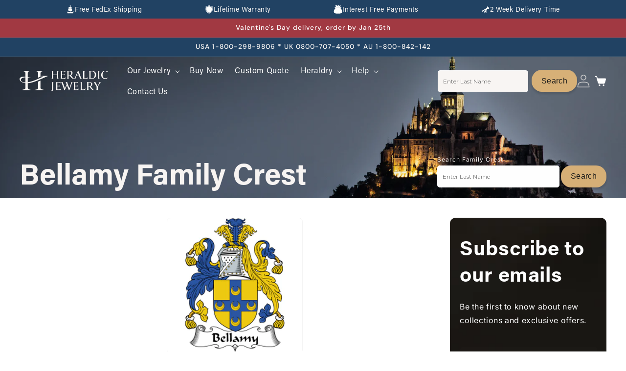

--- FILE ---
content_type: text/css
request_url: https://heraldicjewelry.com/cdn/shop/t/31/assets/section-multicolumn.css?v=111367271647514371121757673733
body_size: 492
content:
.multicolumn .title{margin:0}.multicolumn.no-heading .title{display:none}.multicolumn .title-wrapper-with-link{margin-top:0}@media screen and (max-width: 749px){.multicolumn .title-wrapper-with-link{margin-bottom:3rem}}@media screen and (min-width: 750px) and (max-width: 989px){.multicolumn__title{padding-left:5rem;padding-right:5rem}}@media screen and (max-width: 989px){.multicolumn .page-width{padding-left:0;padding-right:0}}.multicolumn-card__image-wrapper--third-width{width:33%}.multicolumn-card__image-wrapper--half-width{width:50%}.multicolumn-list__item.center .multicolumn-card__image-wrapper:not(.multicolumn-card__image-wrapper--full-width),.multicolumn-list__item:only-child{margin-left:auto;margin-right:auto}.multicolumn .button{margin-top:1.5rem}@media screen and (min-width: 750px){.multicolumn .button{margin-top:4rem}}.multicolumn-list{margin-top:0;margin-bottom:0;padding:0}.multicolumn-list__item:only-child{max-width:72rem}.multicolumn-list__item--empty{display:none}.multicolumn:not(.background-none) .multicolumn-card{background:rgb(var(--color-background));height:100%}.multicolumn.background-primary .multicolumn-card{background:rgb(var(--color-background)) linear-gradient(rgba(var(--color-foreground),.04),rgba(var(--color-foreground),.04))}.multicolumn-list h3{line-height:calc(1 + .5/max(1,var(--font-heading-scale)))}.multicolumn-list h3,.multicolumn-list p{margin:0}.multicolumn-card-spacing{padding-top:2.5rem;margin-left:2.5rem;margin-right:2.5rem}.multicolumn-list__item.center .media--adapt,.multicolumn-list__item .media--adapt .multicolumn-card__image{width:auto}.multicolumn-list__item.center .media--adapt img{left:50%;transform:translate(-50%)}@media screen and (max-width: 749px){.multicolumn-list{margin:0;width:100%}.multicolumn-list:not(.slider){padding-left:1.5rem;padding-right:1.5rem}}@media screen and (min-width: 750px) and (max-width: 989px){.multicolumn-list:not(.slider){padding-left:5rem;padding-right:5rem}.grid--2-col-tablet-down .grid__item{width:calc(25% - var(--grid-mobile-horizontal-spacing) * 3 / 4)}}@media screen and (min-width: 750px){.multicolumn-list.slider{padding:0}.multicolumn-list__item,.grid--4-col-desktop .multicolumn-list__item{padding-bottom:0}.background-none .grid--2-col-tablet .multicolumn-list__item{margin-top:4rem}}.background-none .multicolumn-card-spacing{padding:0;margin:0}.multicolumn-card__info{padding:2.5rem}.background-none .multicolumn-card__info{padding-top:0;padding-left:0;padding-right:0}.background-none .slider .multicolumn-card__info{padding-bottom:0}.background-none .multicolumn-card__image-wrapper+.multicolumn-card__info{padding-top:1rem}.background-none .slider .multicolumn-card__info{padding-left:.5rem}.background-none .slider .multicolumn-card__image-wrapper+.multicolumn-card__info{padding-left:1.5rem}.background-none .multicolumn-list:not(.slider) .center .multicolumn-card__info{padding-left:2.5rem;padding-right:2.5rem}@media screen and (max-width: 749px){.background-none .slider .multicolumn-card__info{padding-bottom:1rem}.multicolumn.background-none .slider.slider--mobile{margin-bottom:0rem}}@media screen and (min-width: 750px){.background-none .multicolumn-card__image-wrapper{margin-left:1.5rem;margin-right:1.5rem}.background-none .multicolumn-list .multicolumn-card__info,.background-none .multicolumn-list:not(.slider) .center .multicolumn-card__info{padding-left:1.5rem;padding-right:1.5rem}}.multicolumn-card{position:relative;box-sizing:border-box}.multicolumn-card>.multicolumn-card__image-wrapper--full-width:not(.multicolumn-card-spacing){border-top-left-radius:calc(var(--text-boxes-radius) - var(--text-boxes-border-width));border-top-right-radius:calc(var(--text-boxes-radius) - var(--text-boxes-border-width));overflow:hidden}.multicolumn.background-none .multicolumn-card{border-radius:0}.multicolumn-card__info .link{text-decoration:none;font-size:inherit;margin-top:1.5rem}.multicolumn-card__info .icon-wrap{margin-left:.8rem;white-space:nowrap}@media screen and (min-width: 990px){.multicolumn-list__item--empty{display:list-item}}.media.media--transparent{background-color:transparent}@media screen and (min-width: 750px){.fix-padding .page-width{padding-left:14%;padding-right:14%}}.multicolumn h3{font-size:16px;letter-spacing:0}.multicolumn p{font-size:16px;letter-spacing:0;font-weight:400!important;font-family:Acumin-Pro-Regular,Verdana,Geneva,Tahoma,sans-serif!important;padding:4px 0 0;line-height:19px}.multicolumn-card__info .link{font-size:14px;line-height:130%;font-family:Acumin-Pro-Regular,Verdana,Geneva,Tahoma,sans-serif!important;letter-spacing:0px;display:inline-flex;background-color:transparent;padding:21px 0 0;margin:0;border-radius:21px;text-decoration:none}.multicolumn-card__info .link .icon-wrap{margin:-4px 0 0 8px}@media screen and (max-width: 749px){.multicolumn-card__image-wrapper--third-width{width:100%}.multicolumn.multi-middle .page-width{padding-bottom:92px}.multicolumn.multi-footer .page-width{padding-bottom:124px}.multicolumn.fix-padding .page-width{padding-top:48px;padding-bottom:0}.multicolumn.fix-padding .page-width .multicolumn-card__info{padding-bottom:7rem}}@media only screen and (min-device-width: 320px) and (max-device-width: 989px) and (-webkit-min-device-pixel-ratio: 2) and (orientation: landscape){.fix-padding .page-width{padding-left:0;padding-right:0}.grid--3-col-desktop .grid__item{width:calc(33.33% - var(--grid-desktop-horizontal-spacing)* 2 / 3);max-width:calc(33.33% - var(--grid-desktop-horizontal-spacing)* 2 / 3)}}
/*# sourceMappingURL=/cdn/shop/t/31/assets/section-multicolumn.css.map?v=111367271647514371121757673733 */


--- FILE ---
content_type: image/svg+xml
request_url: https://heraldicjewelry.com/cdn/shop/files/icon-tower-blue-min.svg?v=1727211595&width=150
body_size: 4561
content:
<svg width="80" height="80.003" fill="none" xmlns="http://www.w3.org/2000/svg"><path d="M40.294 6.25c1.694.057 3.68.109 5.665.198 1.147.052 2.292.17 3.44.253.247.02.372.125.372.39-.005 1.976-.005 3.956 0 5.933 0 .253-.106.356-.356.337-1.264-.095-2.532-.193-3.796-.28-.596-.04-1.192-.084-1.787-.095-1.858-.03-3.715-.1-5.57-.052-2.243.06-4.484.223-6.728.351-.258.014-.356-.076-.356-.329.002-1.988.002-3.978 0-5.966 0-.242.087-.357.337-.373 1.126-.073 2.249-.185 3.375-.228 1.702-.068 3.408-.093 5.404-.142zM60.526 69.353c.009.128.022.253.022.381 0 1.542-.024 3.087.011 4.629.022.921-.353 1.612-1.039 2.172-.965.792-2.097 1.265-3.26 1.662-2.095.712-4.257 1.126-6.443 1.422-1.085.147-2.176.245-3.264.376-.266.032-.383-.05-.383-.327.003-2.27.005-4.541 0-6.812 0-.305.155-.392.416-.419 1.251-.128 2.505-.234 3.753-.405 2.81-.383 5.602-.857 8.281-1.825.64-.23 1.243-.555 1.912-.856zM19.447 69.437c2.448 1.566 5.175 1.977 7.884 2.393 1.99.304 4.006.46 6.013.666.313.033.332.204.332.44V79.1c0 .217.019.438-.017.65-.013.087-.157.228-.228.223-3.9-.362-7.78-.824-11.392-2.48-.658-.302-1.257-.767-1.825-1.232-.552-.455-.78-1.096-.772-1.828.016-1.53.005-3.065.005-4.596v-.397zM46.17 61.358V58.49c0-.394.054-.427.451-.465 2.551-.242 5.097-.525 7.569-1.245.517-.15 1.003-.406 1.493-.634.152-.07.247-.082.364.049a2436.04 2436.04 0 0 0 4.335 4.778c.15.163.147.326-.013.451-.283.218-.569.444-.884.601-1.322.656-2.744 1.023-4.175 1.35-2.32.53-4.666.894-7.032 1.13-.55.055-1.102.117-1.651.175-.386.04-.457-.022-.457-.42v-2.9zM33.68 61.43v2.772c0 .505.016.546-.539.508-2.512-.177-5.01-.465-7.484-.935-1.642-.313-3.28-.667-4.803-1.393a5.213 5.213 0 0 1-1.125-.759c-.319-.271-.291-.432-.017-.736 1.387-1.529 2.774-3.054 4.156-4.588.174-.193.296-.22.511-.05.628.499 1.39.702 2.148.89 1.752.433 3.539.656 5.334.819.508.046 1.014.095 1.522.127.28.02.294.199.294.408v2.935zM40.02 42.732c1.791 0 3.58.005 5.373-.005.24 0 .335.065.335.307-.006 2.184-.006 4.367 0 6.554 0 .269-.11.364-.37.364-2.943.016-5.885.04-8.828.054-.617 0-1.237-.048-1.855-.051-.29 0-.372-.13-.372-.4.005-2.162.005-4.324 0-6.489 0-.252.079-.337.34-.334 1.792.01 3.584.005 5.374.005v-.005zM19.059 15.657c0-.503-.005-1.022 0-1.539.02-1.466.054-2.932.052-4.397 0-.42.16-.67.511-.854.933-.49 1.936-.789 2.962-.968 2.24-.395 4.492-.724 6.741-1.075.321-.048.648-.065.969-.108.242-.033.375.035.375.302 0 2.01-.003 4.019 0 6.029 0 .244-.13.299-.346.329-2.298.315-4.596.625-6.888.976-.748.114-1.488.31-2.214.528-.712.214-1.403.503-2.162.78zM60.83 15.639c-2.897-1.278-5.943-1.616-8.975-2.018a23.952 23.952 0 0 0-1.164-.128c-.283-.024-.421-.139-.421-.451.01-1.945.008-3.892 0-5.836 0-.28.1-.408.383-.376 2.92.343 5.844.683 8.662 1.591.41.133.8.337 1.188.528.242.12.346.326.346.612-.006 1.911 0 3.826 0 5.738 0 .106-.014.21-.025.34zM33.8 46.343c0 1.066-.008 2.129.005 3.195.006.307-.098.392-.4.373-2.153-.147-4.307-.27-6.461-.427-.67-.05-1.33-.19-1.996-.28-.28-.039-.381-.185-.376-.465.036-2.119.063-4.237.09-6.356.003-.253.09-.337.356-.313 1.912.177 3.824.346 5.736.495.897.071 1.798.098 2.698.128.277.008.348.142.348.389-.005 1.088 0 2.173 0 3.26zM46.234 46.272c0-1.055.008-2.107-.005-3.162-.003-.313.111-.411.418-.422 2.774-.106 5.55-.223 8.303-.625.33-.05.356.133.36.383.018 1.51.043 3.019.07 4.528.01.576.027 1.15.057 1.727.016.313-.106.457-.413.495-1.088.133-2.168.323-3.258.41-1.665.134-3.335.199-5.004.286-.512.027-.528-.003-.53-.522v-3.098z" fill="#214263" style="stroke-width:.999983"></path><path d="M46.17 68.605c0-1 .009-1.999-.005-3-.003-.285.09-.4.386-.426 2.627-.229 5.24-.563 7.827-1.094.267-.054.533-.103.794-.174.248-.065.335.017.332.27-.008.946-.003 1.89-.003 2.836 0 1.044-.01 2.086.006 3.13.005.33-.09.498-.433.552-2.154.34-4.302.702-6.456 1.034-.685.106-1.382.125-2.07.214-.329.044-.389-.087-.386-.375.011-.99.006-1.977.006-2.967zM33.679 68.635v2.935c0 .389-.047.448-.438.416-1.189-.098-2.383-.177-3.563-.335-1.59-.214-3.17-.503-4.756-.748-.297-.046-.395-.187-.395-.48.009-1.978.003-3.955.006-5.935 0-.389.032-.4.419-.342 2.298.326 4.596.652 6.894.965.44.06.886.057 1.33.09.445.032.5.09.503.533v2.901zM39.796 24.153c0 .868-.005 1.738.003 2.606 0 .258-.092.375-.361.378-.944.01-1.888.027-2.832.054-.255.008-.418-.084-.565-.294-.618-.873-1.42-1.487-2.527-1.522-1.218-.038-2.086.611-2.766 1.563-.13.182-.255.449-.43.495-.39.106-.81.114-1.22.123-.063 0-.182-.199-.188-.31-.022-.466-.01-.933-.01-1.401v-3.421c0-.498.018-.53.519-.59 1.204-.142 2.41-.327 3.62-.4 2.077-.125 4.158-.185 6.238-.261.514-.02.522.003.522.53v2.445zM40.304 24.15c0-.856.008-1.715-.003-2.572-.003-.29.098-.416.397-.405 2.07.087 4.14.139 6.206.261 1.243.074 2.48.259 3.718.397.576.066.582.08.582.661 0 1.575-.006 3.15.005 4.724 0 .302-.084.416-.391.37-.278-.044-.569-.025-.84-.09-.137-.03-.26-.169-.36-.283-.342-.386-.625-.846-1.02-1.167-1.145-.935-2.518-.91-3.671.014-.218.174-.451.364-.59.601-.264.443-.615.563-1.107.533-.843-.052-1.692-.054-2.537-.06-.302 0-.397-.128-.392-.413.01-.857.003-1.716.003-2.573z" fill="#214263" style="stroke-width:.999983"></path><path d="M39.959 20.628c-1.768.057-3.538.082-5.306.182-3.038.172-6.057.498-9.005 1.3-.418.114-.82.28-1.229.433-.457.17-.778.057-.968-.362-.185-.405-.057-.756.386-.96 1.113-.511 2.301-.783 3.495-1.02 2.154-.427 4.332-.647 6.521-.797a90.912 90.912 0 0 1 8.303-.168c3.81.09 7.618.296 11.346 1.17.873.203 1.724.513 2.573.818.432.155.552.484.43.889-.134.443-.484.628-.911.449-1.722-.721-3.541-1.034-5.369-1.29-3.402-.475-6.829-.611-10.263-.641zM39.927 13.388c1.49.046 2.89.081 4.289.138.402.017.41.071.367.465a549.147 549.147 0 0 0-.476 4.237c-.057.539-.062.555-.612.55-1.626-.02-3.255-.052-4.881-.057-.912 0-1.823.032-2.734.065-.312.01-.437-.104-.47-.424-.15-1.458-.324-2.91-.492-4.365-.044-.365.005-.438.353-.449 1.583-.054 3.166-.106 4.659-.158zM40.128 27.694c1.074 0 2.148.003 3.222 0 .256 0 .302.074.245.332-.103.484-.196.982-.204 1.474-.024 1.553-.008 3.106-.01 4.658 0 .444-.028.474-.452.474H37.23c-.41 0-.443-.036-.443-.452 0-1.629.01-3.258-.008-4.887-.006-.408-.087-.816-.166-1.218-.068-.34-.063-.38.294-.38 1.074-.006 2.148 0 3.222 0zM41.724 50.459c.944 0 1.888.03 2.829-.006 2.24-.087 4.481-.2 6.722-.315.261-.014.384.06.384.337-.006 2.02-.006 4.039 0 6.06 0 .225-.098.35-.313.377-1.602.204-3.204.4-4.805.607-.289.038-.39-.066-.376-.354.055-1.11-.068-2.192-.536-3.212-.737-1.615-1.952-2.711-3.627-3.298l-.278-.096c0-.032-.003-.065-.005-.1zM38.195 50.546c-1.115.337-2.035.873-2.793 1.67-1.143 1.196-1.665 2.648-1.72 4.283-.005.185 0 .37 0 .555 0 .514-.035.57-.53.519-1.476-.155-2.953-.337-4.43-.503-.263-.03-.345-.163-.345-.41.003-2.054.005-4.11 0-6.163 0-.291.111-.367.4-.345 1.234.092 2.466.184 3.704.23 1.876.074 3.755.11 5.719.161zM39.795 38.694c0 1.055-.008 2.107.006 3.162.002.313-.115.427-.422.422-2.333-.049-4.667-.076-7-.141-1.213-.033-2.426-.131-3.639-.188-.28-.014-.37-.142-.367-.41.006-2.043.008-4.085 0-6.128 0-.318.12-.432.424-.408.259.02.52.014.78.017.322.002.452.144.45.484-.017 1.52-.006 3.043-.006 4.563v.359c.006.49.076.566.569.566 1.879.002 3.755.002 5.634 0 .498 0 .56-.068.563-.566v-4.824c0-.438.025-.463.46-.463.718 0 1.433.008 2.151-.002.294-.006.405.103.403.4-.011 1.052-.006 2.107-.006 3.162zM40.3 38.702v-3.127c0-.4.036-.438.422-.438.748 0 1.499.008 2.247-.005.315-.006.416.114.416.421-.011 1.608-.006 3.215-.003 4.822 0 .55.065.615.623.615h5.537c.566 0 .606-.047.606-.615v-4.887c0-.416.057-.473.465-.481.218-.003.435.008.65-.008.302-.022.4.111.397.402-.01 1.107-.002 2.216-.002 3.323 0 .925-.008 1.847.002 2.769.003.29-.073.435-.397.448-1.593.071-3.182.19-4.775.24-1.877.057-3.753.065-5.632.09-.542.008-.555-.011-.555-.539v-3.03zM45.295 13.556c1.058.07 2.023.114 2.983.206 1.567.15 3.128.332 4.692.5.108.012.214.03.32.047.474.073.474.073.245.514-.731 1.42-1.466 2.836-2.189 4.261-.125.248-.264.33-.557.3a475.29 475.29 0 0 0-5.861-.542c-.25-.021-.375-.084-.34-.375.174-1.488.326-2.978.5-4.465.022-.183-.016-.45.21-.446zM33.726 13.613c.626-.01.642-.014.696.468.172 1.476.327 2.953.495 4.43.027.24-.049.315-.29.34-1.975.187-3.95.383-5.921.598-.267.03-.392-.046-.509-.272-.742-1.46-1.498-2.918-2.246-4.376-.174-.337-.16-.372.225-.416 1.994-.22 3.987-.437 5.98-.65.561-.06 1.124-.09 1.57-.122zM38.992 2.091c1.873.079 3.75.16 5.624.234.23.008.334.103.331.337-.005.957-.005 1.912 0 2.87 0 .258-.12.342-.361.336-1.075-.032-2.149-.081-3.223-.081-1.716 0-3.43.033-5.145.054-.272.003-.542.014-.814.025-.214.008-.326-.087-.326-.308V2.624c0-.223.13-.304.33-.318.627-.035 1.256-.084 1.884-.103.563-.017 1.128-.003 1.694-.003 0-.035 0-.074.003-.109zM60.885 16.308c-.141.179-.187.25-.247.31-1.34 1.33-2.681 2.66-4.03 3.978-.087.087-.291.155-.39.114-1.332-.554-2.73-.848-4.136-1.123-.378-.073-.383-.087-.204-.438.745-1.446 1.496-2.89 2.23-4.345.139-.272.294-.343.59-.291 1.613.28 3.229.56 4.776 1.117.383.139.742.351 1.112.528.098.049.196.098.3.147zM24.92 31.475c0-.794.006-1.586-.002-2.38-.003-.256.106-.383.348-.421 1.104-.174 2.205-.357 3.31-.52.418-.062.84-.087 1.261-.133.259-.027.348.054.3.332a6.883 6.883 0 0 0-.115 1.131 262.853 262.853 0 0 0 0 4.631c0 .313-.087.416-.408.4-1.365-.065-2.733-.106-4.1-.158-.099-.002-.194-.03-.292-.032-.29-.006-.389-.153-.386-.438.014-.805.005-1.607.005-2.412h.077zM25.126 14.532c.062.057.177.122.228.22.786 1.512 1.564 3.03 2.347 4.542.117.226.027.307-.193.353-.563.117-1.128.223-1.68.376-.659.182-1.306.402-1.95.622-.199.068-.343.06-.498-.092a898.117 898.117 0 0 0-4-3.919c-.202-.195-.188-.348.043-.492.109-.07.217-.144.334-.198 1.684-.784 3.503-1.05 5.372-1.412zM19.448 62.113c1.29.97 2.723 1.365 4.167 1.726.285.071.416.193.413.509-.01 1.977-.005 3.954-.005 5.931 0 .386-.05.438-.416.318-.909-.29-1.811-.6-2.712-.913-.182-.063-.348-.177-.52-.267-.65-.345-.965-.835-.94-1.626.054-1.749.016-3.497.016-5.246v-.43zM60.519 62.046c.013.19.032.33.032.465 0 1.814-.013 3.628.011 5.442.008.514-.174.88-.617 1.082a52.15 52.15 0 0 1-2.516 1.05c-.35.139-.731.207-1.093.313-.217.065-.326.019-.326-.234.005-2.043.005-4.085 0-6.125 0-.266.141-.342.361-.413.993-.315 1.986-.628 2.965-.979.391-.141.75-.375 1.186-.6zM50.149 31.492c0-.628.014-1.259-.005-1.887a14.406 14.406 0 0 0-.11-1.325c-.024-.195.03-.274.218-.247 1.502.218 3 .438 4.501.658.264.038.302.226.305.457.016 1.248.043 2.496.065 3.742.006.261.006.522.02.78.032.631.037.65-.607.68-1.322.063-2.644.098-3.965.155-.308.014-.43-.095-.425-.41.014-.868.006-1.738.006-2.606zM19.128 8.562c0-.288-.003-.492 0-.696.016-.857.046-1.713.049-2.573 0-.285.095-.46.35-.592a15.949 15.949 0 0 1 5.926-1.727c.226-.022.455-.041.68-.057.202-.014.305.087.305.29V6.4c0 .245-.152.3-.354.335-1.098.193-2.203.37-3.296.598-1.24.261-2.475.557-3.663 1.23zM60.799 8.482c-2.173-1.014-4.474-1.354-6.764-1.727-.437-.07-.454-.092-.454-.546 0-.958-.002-1.912 0-2.87 0-.38.066-.445.44-.418 2.29.166 4.472.729 6.509 1.805.182.098.318.21.318.446-.005 1.031 0 2.065-.003 3.095 0 .06-.024.123-.046.215zM27.868 53.493v3.026c0 .365-.049.42-.397.321a50.15 50.15 0 0 1-2.357-.72c-.48-.164-.689-.495-.67-1.047.06-1.692.066-3.386.085-5.078 0-.217.03-.353.304-.312.89.133 1.779.26 2.671.367.28.032.367.147.364.416-.008 1.009-.002 2.018-.002 3.027zM52.164 53.401c0-.965.008-1.934-.006-2.899-.002-.288.074-.43.39-.468.87-.1 1.74-.23 2.607-.356.297-.043.283.139.286.335.022 1.444.046 2.885.073 4.329.006.305 0 .61.038.911.036.28-.062.454-.307.58-.89.456-1.855.665-2.82.867-.245.051-.261-.128-.261-.302V53.404zM27.867 38.461v2.967c0 .397-.073.465-.454.422-.742-.084-1.488-.166-2.23-.259-.432-.054-.473-.106-.468-.535.025-1.956.052-3.91.08-5.866.005-.348.064-.386.407-.365.737.047 1.474.08 2.211.112.394.016.454.068.454.46v3.064zM52.164 38.406v-3.03c0-.38.054-.42.435-.437a74.413 74.413 0 0 0 2.208-.12c.313-.024.365.123.37.384.019 1.618.046 3.236.073 4.854.006.348.02.696.047 1.041.021.27-.044.436-.348.468-.82.09-1.638.196-2.456.294-.267.033-.337-.117-.335-.354.006-1.03 0-2.064 0-3.094z" fill="#214263" style="stroke-width:.999983"></path><path d="M28.39 24.828v2.379c0 .432-.03.449-.443.511-.867.134-1.735.278-2.6.43-.388.068-.427.057-.418-.326.032-1.553.078-3.106.108-4.659.006-.264.117-.402.362-.462.876-.207 1.752-.413 2.624-.628.283-.071.373.035.373.307-.008.816-.003 1.629 0 2.445zM51.708 24.828c0-.805.005-1.607-.003-2.412-.003-.277.065-.413.375-.335.83.215 1.662.42 2.494.623.261.063.386.22.39.484.005.522.013 1.042.02 1.564.02 1.041.039 2.083.066 3.125.008.266-.087.337-.35.29a71.483 71.483 0 0 0-2.63-.44c-.28-.04-.365-.16-.362-.424.008-.824.003-1.65.003-2.475zM38.955.001c1.842.074 3.685.134 5.527.226.767.038.764.068.723.835-.04.778-.095.778-.873.75a184.637 184.637 0 0 0-5.757-.125c-1.115-.005-2.233.08-3.35.128-.24.011-.373-.084-.392-.326-.025-.291-.044-.585-.074-.876-.024-.26.085-.372.351-.383C36.152.192 37.19.14 38.232.1c.24-.012.479 0 .715 0 0-.033 0-.063.003-.096zM18.945 4.42c0-.603-.02-1.13.016-1.656.008-.114.196-.247.33-.315 1.367-.69 2.825-1.115 4.329-1.352.865-.136 1.743-.196 2.616-.263.427-.033.454.019.457.46 0 .25-.008.5 0 .747.01.264-.103.359-.367.37-2.08.079-4.08.53-5.994 1.351-.446.19-.879.414-1.393.656zM61.057 4.419c-.448-.215-.87-.435-1.305-.623a16.645 16.645 0 0 0-6.051-1.384c-.261-.011-.38-.1-.37-.367.011-.283.014-.566 0-.846-.016-.318.155-.38.427-.373 1.602.044 3.177.275 4.705.754.764.239 1.498.568 2.246.853.261.098.36.278.351.555-.013.463-.003.928-.003 1.436z" fill="#214263" style="stroke-width:.999983"></path></svg>

--- FILE ---
content_type: image/svg+xml
request_url: https://heraldicjewelry.com/cdn/shop/files/Interest-Free-Payments.svg?v=1758096963
body_size: -302
content:
<svg xmlns="http://www.w3.org/2000/svg" fill="none" viewBox="0 0 18 18" height="18" width="18">
<path fill="white" d="M5.46172 4.59553H12.7769L14.4318 2.49984C14.5428 2.33969 14.6027 2.15692 14.6054 1.97019C14.6081 1.78346 14.5535 1.59945 14.4472 1.43694C14.3409 1.27443 14.1868 1.13925 14.0004 1.04518C13.814 0.951114 13.6022 0.901536 13.3865 0.901505C13.0634 0.901505 13.6145 0.704094 13.3865 0.901505L9.63744 4.18863L7.90016 1.43695C7.67158 1.23908 7.3035 0.901505 6.98021 0.901505H4.85217C4.63645 0.901536 4.4246 0.951114 4.23824 1.04518C4.05188 1.13925 3.89769 1.27443 3.79141 1.43694C3.68512 1.59945 3.63054 1.78346 3.63325 1.97019C3.63595 2.15692 3.69584 2.33969 3.8068 2.49984L5.46172 4.59553ZM12.7769 5.65098H5.46172C2.73554 7.44475 0.584961 10.8101 0.584961 13.4553C0.584961 17.7884 5.11898 17.7884 9.11938 17.7884C13.1198 17.7884 17.6538 17.7884 17.6538 13.4553C17.6537 10.8101 15.5031 7.44475 12.7769 5.65098Z"></path>
<path fill="white" d="M10.2431 0.788406H9.84064C9.47021 0.788406 9.16992 1.04836 9.16992 1.36903V3.69151C9.16992 4.01218 9.47021 4.27213 9.84064 4.27213H10.2431C10.6135 4.27213 10.9138 4.01218 10.9138 3.69151V1.36903C10.9138 1.04836 10.6135 0.788406 10.2431 0.788406Z"></path>
<path fill="white" d="M15.8776 4.38827H2.46338V5.89788H15.8776V4.38827Z"></path>
</svg>
